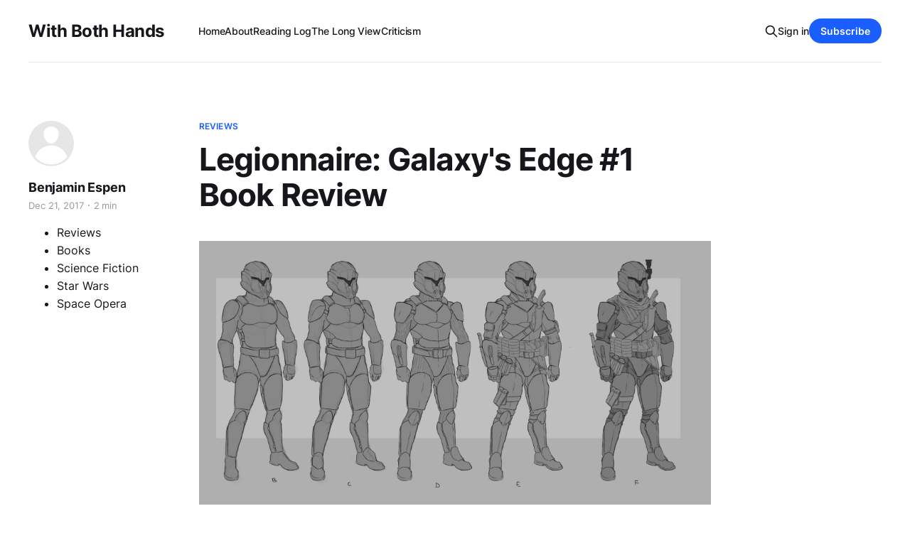

--- FILE ---
content_type: text/html; charset=utf-8
request_url: https://www.benespen.com/2017-12-21-legionnaire-galaxys-edge-1-book-review/
body_size: 7508
content:
<!DOCTYPE html>
<html lang="en">

<head>
    <meta charset="utf-8">
    <meta name="viewport" content="width=device-width, initial-scale=1">
    <title>Legionnaire: Galaxy&#x27;s Edge #1 Book Review — With Both Hands</title>
    <link rel="stylesheet" href="https://www.benespen.com/assets/built/screen.css?v=3766396599">
    <link rel="stylesheet" href="https://cdnjs.cloudflare.com/ajax/libs/tocbot/4.12.3/tocbot.css">
    <style>
    .gh-content {
      position: relative;
    }

    .gh-toc > .toc-list {
     position: relative;
    }

    .toc-list {
     overflow: hidden;
     list-style: none;
    }

@media (min-width: 1300px) {
     .gh-sidebar {
        position: absolute; 
        top: 0;
        bottom: 0;
        margin-top: 4vmin;
        grid-column: wide-start / main-start; /* Place the TOC to the left of the content */
    }
   
    .gh-toc {
        position: sticky; /* On larger screens, TOC will stay in the same spot on the page */
        top: 4vmin;
    }
}

.gh-toc .is-active-link::before {
    background-color: var(--ghost-accent-color); /* Defines TOC   accent color based on Accent color set in Ghost Admin */
} 
</style>
    <link rel="icon" href="https://www.benespen.com/content/images/size/w256h256/format/jpeg/2024/02/WBH-Logo-zoom-1.jpg" type="image/jpeg">
    <link rel="canonical" href="https://www.benespen.com/2017-12-21-legionnaire-galaxys-edge-1-book-review/">
    <meta name="referrer" content="no-referrer-when-downgrade">
    
    <meta property="og:site_name" content="With Both Hands">
    <meta property="og:type" content="article">
    <meta property="og:title" content="Legionnaire: Galaxy&#x27;s Edge #1 Book Review — With Both Hands">
    <meta property="og:description" content="Legionnaire: Galaxy&#x27;s Edge #1 by Jason Anspach and Nick Cole Kindle Edition, 308 pages Published June 12th 2017 by Galaxy&#x27;s Edge ASIN B071GN8Y4G  Jason Anspach and Nick Cole&#x27;s Galaxy&#x27;s Edge series has been described as &quot; more Star Wars than Star Wars &quot;. After reading the first volume,   Le">
    <meta property="og:url" content="https://www.benespen.com/2017-12-21-legionnaire-galaxys-edge-1-book-review/">
    <meta property="og:image" content="https://www.benespen.com/content/images/size/w1200/static/51259dfce4b01b12552dad3e/t/5a3bd657c83025efa7f12fb1/1513870944988/legionaireroughs2.jpg">
    <meta property="article:published_time" content="2017-12-21T20:00:15.000Z">
    <meta property="article:modified_time" content="2017-12-21T20:00:15.000Z">
    <meta property="article:tag" content="Reviews">
    <meta property="article:tag" content="Books">
    <meta property="article:tag" content="Science Fiction">
    <meta property="article:tag" content="Star Wars">
    <meta property="article:tag" content="Space Opera">
    
    <meta name="twitter:card" content="summary_large_image">
    <meta name="twitter:title" content="Legionnaire: Galaxy&#x27;s Edge #1 Book Review — With Both Hands">
    <meta name="twitter:description" content="Legionnaire: Galaxy&#x27;s Edge #1 by Jason Anspach and Nick Cole Kindle Edition, 308 pages Published June 12th 2017 by Galaxy&#x27;s Edge ASIN B071GN8Y4G  Jason Anspach and Nick Cole&#x27;s Galaxy&#x27;s Edge series has been described as &quot; more Star Wars than Star Wars &quot;. After reading the first volume,   Le">
    <meta name="twitter:url" content="https://www.benespen.com/2017-12-21-legionnaire-galaxys-edge-1-book-review/">
    <meta name="twitter:image" content="https://www.benespen.com/content/images/size/w1200/static/51259dfce4b01b12552dad3e/t/5a3bd657c83025efa7f12fb1/1513870944988/legionaireroughs2.jpg">
    <meta name="twitter:label1" content="Written by">
    <meta name="twitter:data1" content="Benjamin Espen">
    <meta name="twitter:label2" content="Filed under">
    <meta name="twitter:data2" content="Reviews, Books, Science Fiction, Star Wars, Space Opera">
    <meta name="twitter:site" content="@BenEspen">
    <meta property="og:image:width" content="1200">
    <meta property="og:image:height" content="618">
    
    <script type="application/ld+json">
{
    "@context": "https://schema.org",
    "@type": "Article",
    "publisher": {
        "@type": "Organization",
        "name": "With Both Hands",
        "url": "https://www.benespen.com/",
        "logo": {
            "@type": "ImageObject",
            "url": "https://www.benespen.com/content/images/size/w256h256/format/jpeg/2024/02/WBH-Logo-zoom-1.jpg",
            "width": 60,
            "height": 60
        }
    },
    "author": {
        "@type": "Person",
        "name": "Benjamin Espen",
        "url": "https://www.benespen.com/author/ben-espen/",
        "sameAs": []
    },
    "headline": "Legionnaire: Galaxy&#x27;s Edge #1 Book Review — With Both Hands",
    "url": "https://www.benespen.com/2017-12-21-legionnaire-galaxys-edge-1-book-review/",
    "datePublished": "2017-12-21T20:00:15.000Z",
    "dateModified": "2017-12-21T20:00:15.000Z",
    "keywords": "Reviews, Books, Science Fiction, Star Wars, Space Opera",
    "description": "Legionnaire: Galaxy&#x27;s Edge #1\nby Jason Anspach and Nick Cole\nKindle Edition, 308 pages\nPublished June 12th 2017 by Galaxy&#x27;s Edge\nASIN B071GN8Y4G\n\nJason Anspach and Nick Cole&#x27;s Galaxy&#x27;s Edge series has been described as &quot;more Star Wars than Star Wars&quot;. After reading the first volume, Legionnaire, I wholly agree. Anspach and Cole nailed the feel of being a stormtrooper, if stormtroopers were actually the elite shock troops described by Ben Kenobi in A New Hope, instead of the comically inept mooks",
    "mainEntityOfPage": "https://www.benespen.com/2017-12-21-legionnaire-galaxys-edge-1-book-review/"
}
    </script>

    <meta name="generator" content="Ghost 6.14">
    <link rel="alternate" type="application/rss+xml" title="With Both Hands" href="https://www.benespen.com/rss/">
    <script defer src="https://cdn.jsdelivr.net/ghost/portal@~2.57/umd/portal.min.js" data-i18n="true" data-ghost="https://www.benespen.com/" data-key="9f209e46a9d9ac09643d1b5334" data-api="https://with-both-hands.ghost.io/ghost/api/content/" data-locale="en" crossorigin="anonymous"></script><style id="gh-members-styles">.gh-post-upgrade-cta-content,
.gh-post-upgrade-cta {
    display: flex;
    flex-direction: column;
    align-items: center;
    font-family: -apple-system, BlinkMacSystemFont, 'Segoe UI', Roboto, Oxygen, Ubuntu, Cantarell, 'Open Sans', 'Helvetica Neue', sans-serif;
    text-align: center;
    width: 100%;
    color: #ffffff;
    font-size: 16px;
}

.gh-post-upgrade-cta-content {
    border-radius: 8px;
    padding: 40px 4vw;
}

.gh-post-upgrade-cta h2 {
    color: #ffffff;
    font-size: 28px;
    letter-spacing: -0.2px;
    margin: 0;
    padding: 0;
}

.gh-post-upgrade-cta p {
    margin: 20px 0 0;
    padding: 0;
}

.gh-post-upgrade-cta small {
    font-size: 16px;
    letter-spacing: -0.2px;
}

.gh-post-upgrade-cta a {
    color: #ffffff;
    cursor: pointer;
    font-weight: 500;
    box-shadow: none;
    text-decoration: underline;
}

.gh-post-upgrade-cta a:hover {
    color: #ffffff;
    opacity: 0.8;
    box-shadow: none;
    text-decoration: underline;
}

.gh-post-upgrade-cta a.gh-btn {
    display: block;
    background: #ffffff;
    text-decoration: none;
    margin: 28px 0 0;
    padding: 8px 18px;
    border-radius: 4px;
    font-size: 16px;
    font-weight: 600;
}

.gh-post-upgrade-cta a.gh-btn:hover {
    opacity: 0.92;
}</style><script async src="https://js.stripe.com/v3/"></script>
    <script defer src="https://cdn.jsdelivr.net/ghost/sodo-search@~1.8/umd/sodo-search.min.js" data-key="9f209e46a9d9ac09643d1b5334" data-styles="https://cdn.jsdelivr.net/ghost/sodo-search@~1.8/umd/main.css" data-sodo-search="https://with-both-hands.ghost.io/" data-locale="en" crossorigin="anonymous"></script>
    
    <link href="https://www.benespen.com/webmentions/receive/" rel="webmention">
    <script defer src="/public/cards.min.js?v=3766396599"></script>
    <link rel="stylesheet" type="text/css" href="/public/cards.min.css?v=3766396599">
    <script defer src="/public/comment-counts.min.js?v=3766396599" data-ghost-comments-counts-api="https://www.benespen.com/members/api/comments/counts/"></script>
    <script defer src="/public/member-attribution.min.js?v=3766396599"></script>
    <script defer src="/public/ghost-stats.min.js?v=3766396599" data-stringify-payload="false" data-datasource="analytics_events" data-storage="localStorage" data-host="https://www.benespen.com/.ghost/analytics/api/v1/page_hit"  tb_site_uuid="dcb86e6c-6ae6-4f37-a297-4e1c7a956a0f" tb_post_uuid="b7343dda-21ad-4ce2-8cce-1c1845c2768f" tb_post_type="post" tb_member_uuid="undefined" tb_member_status="undefined"></script><style>:root {--ghost-accent-color: #1a5eff;}</style>
    <!-- Google tag (gtag.js) -->
<script async src="https://www.googletagmanager.com/gtag/js?id=G-MCZJ4194N2"></script>
<script>
  window.dataLayer = window.dataLayer || [];
  function gtag(){dataLayer.push(arguments);}
  gtag('js', new Date());

  gtag('config', 'G-MCZJ4194N2');
</script>
</head>

<body class="post-template tag-reviews tag-books tag-science-fiction tag-star-wars tag-space-opera tag-hash-sqs tag-hash-import-2023-03-28-10-23 is-head-left-logo has-serif-body">
<div class="gh-site">

    <header id="gh-head" class="gh-head gh-outer">
        <div class="gh-head-inner gh-inner">
            <div class="gh-head-brand">
                <div class="gh-head-brand-wrapper">
                    
                    <a class="gh-head-logo" href="https://www.benespen.com">
                            With Both Hands
                    </a>
                    
                </div>
                <button class="gh-search gh-icon-btn" aria-label="Search this site" data-ghost-search><svg xmlns="http://www.w3.org/2000/svg" fill="none" viewBox="0 0 24 24" stroke="currentColor" stroke-width="2" width="20" height="20"><path stroke-linecap="round" stroke-linejoin="round" d="M21 21l-6-6m2-5a7 7 0 11-14 0 7 7 0 0114 0z"></path></svg></button>
                <button class="gh-burger"></button>
            </div>

            <nav class="gh-head-menu">
                <ul class="nav">
    <li class="nav-home"><a href="https://www.benespen.com/">Home</a></li>
    <li class="nav-about"><a href="https://www.benespen.com/about/">About</a></li>
    <li class="nav-reading-log"><a href="https://www.benespen.com/reading-log/">Reading Log</a></li>
    <li class="nav-the-long-view"><a href="https://www.benespen.com/the-long-view/">The Long View</a></li>
    <li class="nav-criticism"><a href="https://www.benespen.com/criticism/">Criticism</a></li>
</ul>

            </nav>

            <div class="gh-head-actions">
                    <button class="gh-search gh-icon-btn" aria-label="Search this site" data-ghost-search><svg xmlns="http://www.w3.org/2000/svg" fill="none" viewBox="0 0 24 24" stroke="currentColor" stroke-width="2" width="20" height="20"><path stroke-linecap="round" stroke-linejoin="round" d="M21 21l-6-6m2-5a7 7 0 11-14 0 7 7 0 0114 0z"></path></svg></button>
                    <div class="gh-head-members">
                                <a class="gh-head-link" href="#/portal/signin" data-portal="signin">Sign in</a>
                                <a class="gh-head-btn gh-btn gh-primary-btn" href="#/portal/signup" data-portal="signup">Subscribe</a>
                    </div>
            </div>
        </div>
    </header>

    
<main class="gh-main">
        <article class="gh-article post tag-reviews tag-books tag-science-fiction tag-star-wars tag-space-opera tag-hash-sqs tag-hash-import-2023-03-28-10-23 no-image">

            <header class="gh-article-header gh-canvas">
                    <a class="gh-article-tag" href="https://www.benespen.com/tag/reviews/">Reviews</a>

                <h1 class="gh-article-title">Legionnaire: Galaxy&#x27;s Edge #1 Book Review</h1>

                    <aside class="gh-article-sidebar">

        <div class="gh-author-image-list">
                <a class="gh-author-image" href="/author/ben-espen/">
                        <div class="gh-author-icon"><svg viewBox="0 0 24 24" xmlns="http://www.w3.org/2000/svg" width="64" height="64"><g fill="none" fill-rule="evenodd"><path d="M3.513 18.998C4.749 15.504 8.082 13 12 13s7.251 2.504 8.487 5.998C18.47 21.442 15.417 23 12 23s-6.47-1.558-8.487-4.002zM12 12c2.21 0 4-2.79 4-5s-1.79-4-4-4-4 1.79-4 4 1.79 5 4 5z" fill="#FFF"/></g></svg>
</div>
                </a>
        </div>

        <div class="gh-author-name-list">
                <h4 class="gh-author-name">
                    <a href="/author/ben-espen/">Benjamin Espen</a>
                </h4>
                
        </div>

        <div class="gh-article-meta">
            <div class="gh-article-meta-inner">
                <time class="gh-article-date" datetime="2017-12-21">Dec 21, 2017</time>
                    <span class="gh-article-meta-sep"></span>
                    <span class="gh-article-length">2 min</span>
            </div>

        </div>
        <div class="gh-post-tag-list">
            <ul class="gh-post-tag">
                <li>
                    <a href="/tag/reviews/" >Reviews</a>
                </li>
                <li>
                    <a href="/tag/books/" >Books</a>
                </li>
                <li>
                    <a href="/tag/science-fiction/" >Science Fiction</a>
                </li>
                <li>
                    <a href="/tag/star-wars/" >Star Wars</a>
                </li>
                <li>
                    <a href="/tag/space-opera/" >Space Opera</a>
                </li>
            </ul>
        </div>
    </aside>


                            </header>

            <section class="gh-content gh-canvas">
                <figure class="kg-card kg-image-card kg-card-hascaption"><img src="https://www.benespen.com/content/images/content/v1/51259dfce4b01b12552dad3e/1513870936138-0VYUGJW3XD52P1YJ4D3O/legionaireroughs2.jpg" class="kg-image" alt="Galaxy's Edge: Legionnaire concept art via Jason Anspach's blog" loading="lazy"><figcaption><div class="image-caption"><p>Galaxy's Edge: Legionnaire concept art via Jason Anspach's blog</p></div></figcaption></figure><p>Legionnaire: Galaxy's Edge #1<br>by Jason Anspach and Nick Cole<br>Kindle Edition, 308 pages<br>Published June 12th 2017 by Galaxy's Edge<br>ASIN B071GN8Y4G</p><p>Jason Anspach and Nick Cole's Galaxy's Edge series has been described as "<a href="https://twitter.com/halkyov15/status/929051371541860355?ref=benespen.com">more Star Wars than Star Wars</a>". After reading the first volume, <a href="http://amzn.to/2kVfBBp?ref=benespen.com"><em>Legionnaire</em></a>, I wholly agree. Anspach and Cole nailed the feel of being a stormtrooper, if stormtroopers were actually the elite shock troops described by Ben Kenobi in <em>A New Hope</em>, instead of the comically inept mooks who were slaughtered by Ewoks in <em>Return of the Jedi</em>.</p><p>The Republic Legionnaires, leejes for short, have the technological resources of the whole galaxy to call upon, and it feels like it. Their gear is both effective [their armor actually works!], and fantastically expensive [because it is both sophisticated and an exercise in pork barrel politics], which makes the Legionnaires fierce and effective fighters, but limits their numbers.</p><p>As to the purposes to which all that warfighting capability is turned...that's over their pay grade. Legionnaires are usually happy to do what they are told, which for the most part is kill people and break stuff. However, like many elite units, a Legionnaire's primary loyalty is to the Legion, which in practice is your fellow Legionnaires. Politics are pretty abstract, except and unless it affects the chances of you and your buddies getting dead.</p><p>There is a tradition of military sci-fi books from the grunt's point of view going back at least to Heinlein's <a href="http://amzn.to/2CSC49R?ref=benespen.com"><em>Starship Troopers</em></a>, but the books that <em>Legionnaire</em> most closely resembles are <a href="https://www.benespen.com/2011/5/2/falkenbergs-legion-the-prince-book-review/">Pournelle and Stirling's Falkenberg's Legion series</a>, as well as David Drake's <a href="http://amzn.to/2BgjpEg?ref=benespen.com">Hammer's Slammers</a>. The hallmarks of these books are realism about the ugly face of war, a love of technological detail about the tools and gear of conflict, and an imitation of the military tactics of a particular era.</p><p>For Pournelle and Stirling, that era was 80s and 90s maneuver warfare as practiced by Western militaries. For Anspach and Cole, the model feels like Afghanistan blended with Star Wars and Imperial Rome. And I think they nailed it. I am a fan of this style of fiction in general, but I love how Anspach and Cole were able to riff off of the Star Wars universe, and end up with something that is both familiar and different.</p><p>I really, really enjoyed reading <em>Legionnaire</em>, and I'm excited that there is a whole series full of books to follow.</p><p><a href="https://www.benespen.com/book-reviews/">My other book reviews</a></p><figure class="kg-card kg-image-card"><a href="https://www.amazon.com/Legionnaire-Galaxys-Edge-Book-1-ebook/dp/B071GN8Y4G?SubscriptionId=AKIAIOCEBIGP6NUBL47A&tag=witbothan-20&linkCode=xm2&camp=2025&creative=165953&creativeASIN=B071GN8Y4G&ref=benespen.com"><img src="https://images-na.ssl-images-amazon.com/images/I/51uK5CCiUwL.jpg" class="kg-image" alt loading="lazy"></a></figure><p>   <a href="https://www.amazon.com/Legionnaire-Galaxys-Edge-Book-1-ebook/dp/B071GN8Y4G?SubscriptionId=AKIAIOCEBIGP6NUBL47A&tag=witbothan-20&linkCode=xm2&camp=2025&creative=165953&creativeASIN=B071GN8Y4G&ref=benespen.com">Legionnaire (Galaxy's Edge Book 1)</a> By Jason Anspach, Nick Cole</p>
            </section>

        </article>

                <div class="gh-read-next gh-canvas">
                <section class="gh-pagehead">
                    <h4 class="gh-pagehead-title">Read next</h4>
                </section>

                <div class="gh-topic gh-topic-grid">
                    <div class="gh-topic-content">
                            <article class="gh-card post">
    <a class="gh-card-link" href="/cirsova-19-summer-2024/">
            <figure class="gh-card-image">
                <img
                    srcset="/content/images/size/w300/2024/07/Summer-2024-Cover-KDP-Front-Only.jpg 300w,
                            /content/images/size/w720/2024/07/Summer-2024-Cover-KDP-Front-Only.jpg 720w,
                            /content/images/size/w960/2024/07/Summer-2024-Cover-KDP-Front-Only.jpg 960w,
                            /content/images/size/w1200/2024/07/Summer-2024-Cover-KDP-Front-Only.jpg 1200w,
                            /content/images/size/w2000/2024/07/Summer-2024-Cover-KDP-Front-Only.jpg 2000w"
                    sizes="(max-width: 1200px) 100vw, 1200px"
                    src="/content/images/size/w720/2024/07/Summer-2024-Cover-KDP-Front-Only.jpg"
                    alt="Cirsova #19 Summer 2024"
                >
            </figure>

        <div class="gh-card-wrapper">
            <header class="gh-card-header">
                <h3 class="gh-card-title">Cirsova #19 Summer 2024</h3>
            </header>

                    <div class="gh-card-excerpt">There are now a number of contemporary short fiction magazines publishing sci fi, fantasy, and weird tales, and Cirsova may be pre-eminent among them. While sales of these little magazines are far below what similar publications managed in the pulp heyday, I love them for keeping great storytelling alive.

Issue</div>

            <footer class="gh-card-footer">
                <span class="gh-card-author">Benjamin Espen</span>
                <time class="gh-card-date" datetime="2024-07-17">Jul 17, 2024</time>
                    <script
    data-ghost-comment-count="668c550b9ed6c30001133603"
    data-ghost-comment-count-empty=""
    data-ghost-comment-count-singular="comment"
    data-ghost-comment-count-plural="comments"
    data-ghost-comment-count-tag="span"
    data-ghost-comment-count-class-name="gh-card-comments"
    data-ghost-comment-count-autowrap="true"
>
</script>
            </footer>
        </div>
    </a>
</article>                            <article class="gh-card post">
    <a class="gh-card-link" href="/mongol-moon-by-mark-sibley/">
            <figure class="gh-card-image">
                <img
                    srcset="/content/images/size/w300/2024/01/GCIupw4WsAAZjIw.jpg 300w,
                            /content/images/size/w720/2024/01/GCIupw4WsAAZjIw.jpg 720w,
                            /content/images/size/w960/2024/01/GCIupw4WsAAZjIw.jpg 960w,
                            /content/images/size/w1200/2024/01/GCIupw4WsAAZjIw.jpg 1200w,
                            /content/images/size/w2000/2024/01/GCIupw4WsAAZjIw.jpg 2000w"
                    sizes="(max-width: 1200px) 100vw, 1200px"
                    src="/content/images/size/w720/2024/01/GCIupw4WsAAZjIw.jpg"
                    alt="Mongol Moon by Mark Sibley"
                >
            </figure>

        <div class="gh-card-wrapper">
            <header class="gh-card-header">
                <h3 class="gh-card-title">Mongol Moon by Mark Sibley</h3>
            </header>

                    <div class="gh-card-excerpt">Mongol Moon by Mark Sibley is a throwback to my youth, when Tom Clancy was one of the most popular authors in the world and you could see people toting massive tomes with Clancy&#39;s name emblazoned on the cover everywhere.

Clancy got his start in technologically detailed spy</div>

            <footer class="gh-card-footer">
                <span class="gh-card-author">Benjamin Espen</span>
                <time class="gh-card-date" datetime="2024-02-20">Feb 20, 2024</time>
                    <script
    data-ghost-comment-count="65a9df6a2a872000012fc7f7"
    data-ghost-comment-count-empty=""
    data-ghost-comment-count-singular="comment"
    data-ghost-comment-count-plural="comments"
    data-ghost-comment-count-tag="span"
    data-ghost-comment-count-class-name="gh-card-comments"
    data-ghost-comment-count-autowrap="true"
>
</script>
            </footer>
        </div>
    </a>
</article>                            <article class="gh-card post">
    <a class="gh-card-link" href="/my-brothers-keeper-by-tim-powers/">
            <figure class="gh-card-image">
                <img
                    srcset="/content/images/size/w300/2024/01/FqEYrQzXwA0BSTn.png 300w,
                            /content/images/size/w720/2024/01/FqEYrQzXwA0BSTn.png 720w,
                            /content/images/size/w960/2024/01/FqEYrQzXwA0BSTn.png 960w,
                            /content/images/size/w1200/2024/01/FqEYrQzXwA0BSTn.png 1200w,
                            /content/images/size/w2000/2024/01/FqEYrQzXwA0BSTn.png 2000w"
                    sizes="(max-width: 1200px) 100vw, 1200px"
                    src="/content/images/size/w720/2024/01/FqEYrQzXwA0BSTn.png"
                    alt="My Brother&#x27;s Keeper by Tim Powers"
                >
            </figure>

        <div class="gh-card-wrapper">
            <header class="gh-card-header">
                <h3 class="gh-card-title">My Brother&#x27;s Keeper by Tim Powers</h3>
            </header>

                    <div class="gh-card-excerpt">Tim Powers latest, My Brother&#39;s Keeper, is a tale of misplaced charity causing a multigenerational curse. It is also a secret history of the Brontë family, and as usual, Powers&#39; explanation for their troubles is such a good story that it threatens to replace whatever else you</div>

            <footer class="gh-card-footer">
                <span class="gh-card-author">Benjamin Espen</span>
                <time class="gh-card-date" datetime="2024-01-11">Jan 11, 2024</time>
                    <script
    data-ghost-comment-count="6596241d7d4eaf0001f039c8"
    data-ghost-comment-count-empty=""
    data-ghost-comment-count-singular="comment"
    data-ghost-comment-count-plural="comments"
    data-ghost-comment-count-tag="span"
    data-ghost-comment-count-class-name="gh-card-comments"
    data-ghost-comment-count-autowrap="true"
>
</script>
            </footer>
        </div>
    </a>
</article>                    </div>
                </div>
            </div>

                <div class="gh-comments gh-read-next gh-canvas">
            <section class="gh-pagehead">
                <h4 class="gh-pagehead-title">Comments (<script
    data-ghost-comment-count="642322bd8ff142003df09d41"
    data-ghost-comment-count-empty="0"
    data-ghost-comment-count-singular=""
    data-ghost-comment-count-plural=""
    data-ghost-comment-count-tag="span"
    data-ghost-comment-count-class-name=""
    data-ghost-comment-count-autowrap="true"
>
</script>)</h3>
            </section>
            
        <script defer src="https://cdn.jsdelivr.net/ghost/comments-ui@~1.3/umd/comments-ui.min.js" data-locale="en" data-ghost-comments="https://www.benespen.com/" data-api="https://with-both-hands.ghost.io/ghost/api/content/" data-admin="https://with-both-hands.ghost.io/ghost/" data-key="9f209e46a9d9ac09643d1b5334" data-title="" data-count="false" data-post-id="642322bd8ff142003df09d41" data-color-scheme="auto" data-avatar-saturation="60" data-accent-color="#1a5eff" data-comments-enabled="all" data-publication="With Both Hands" crossorigin="anonymous"></script>
    
        </div>

</main>

    <footer class="gh-foot gh-outer">
        <div class="gh-foot-inner gh-inner">
                <section class="gh-subscribe">
                    <h3 class="gh-subscribe-title">Subscribe to With Both Hands</h3>
                        <div class="gh-subscribe-description">Vampires! Oswald Spengler! Spelling Reform! Watch out.</div>
                    <button class="gh-subscribe-btn gh-btn" data-portal="signup"><svg width="20" height="20" viewBox="0 0 20 20" fill="none" stroke="currentColor" xmlns="http://www.w3.org/2000/svg">
    <path d="M3.33332 3.33334H16.6667C17.5833 3.33334 18.3333 4.08334 18.3333 5.00001V15C18.3333 15.9167 17.5833 16.6667 16.6667 16.6667H3.33332C2.41666 16.6667 1.66666 15.9167 1.66666 15V5.00001C1.66666 4.08334 2.41666 3.33334 3.33332 3.33334Z" stroke-width="1.5" stroke-linecap="round" stroke-linejoin="round"/>
    <path d="M18.3333 5L9.99999 10.8333L1.66666 5" stroke-width="1.5" stroke-linecap="round" stroke-linejoin="round"/>
</svg> Subscribe now</button>
                </section>

            <nav class="gh-foot-menu">
                <ul class="nav">
    <li class="nav-sign-up"><a href="#/portal/">Sign up</a></li>
</ul>

            </nav>

            <div class="gh-copyright">
                    Copyright © 2023 With Both Hands Publishing, LLC, Copyright © 2009 - 2023, Benjamin I. Espen. All rights reserved. Blog content from The Long View Copyright © 1996 - 2012 John J. Reilly.
            </div>
        </div>
    </footer>

</div>

    <div class="pswp" tabindex="-1" role="dialog" aria-hidden="true">
    <div class="pswp__bg"></div>

    <div class="pswp__scroll-wrap">
        <div class="pswp__container">
            <div class="pswp__item"></div>
            <div class="pswp__item"></div>
            <div class="pswp__item"></div>
        </div>

        <div class="pswp__ui pswp__ui--hidden">
            <div class="pswp__top-bar">
                <div class="pswp__counter"></div>

                <button class="pswp__button pswp__button--close" title="Close (Esc)"></button>
                <button class="pswp__button pswp__button--share" title="Share"></button>
                <button class="pswp__button pswp__button--fs" title="Toggle fullscreen"></button>
                <button class="pswp__button pswp__button--zoom" title="Zoom in/out"></button>

                <div class="pswp__preloader">
                    <div class="pswp__preloader__icn">
                        <div class="pswp__preloader__cut">
                            <div class="pswp__preloader__donut"></div>
                        </div>
                    </div>
                </div>
            </div>

            <div class="pswp__share-modal pswp__share-modal--hidden pswp__single-tap">
                <div class="pswp__share-tooltip"></div>
            </div>

            <button class="pswp__button pswp__button--arrow--left" title="Previous (arrow left)"></button>
            <button class="pswp__button pswp__button--arrow--right" title="Next (arrow right)"></button>

            <div class="pswp__caption">
                <div class="pswp__caption__center"></div>
            </div>
        </div>
    </div>
</div>
<script src="https://www.benespen.com/assets/built/main.min.js?v=3766396599"></script>
<script src="https://cdnjs.cloudflare.com/ajax/libs/tocbot/4.12.3/tocbot.min.js"></script>
<script>
    tocbot.init({
        // Where to render the table of contents.
        tocSelector: '.gh-toc',
        // Where to grab the headings to build the table of contents.
        contentSelector: '.gh-content',
        // Which headings to grab inside of the contentSelector element.
        headingSelector: 'h1, h2, h3, h4',
        // Ensure correct positioning
        hasInnerContainers: true,
    });
</script>



</body>

</html>
